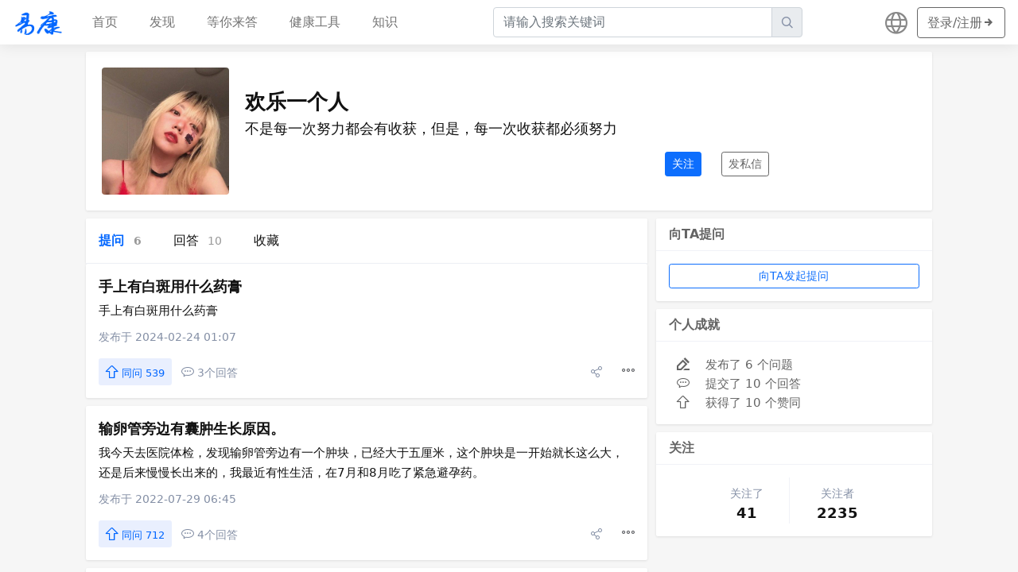

--- FILE ---
content_type: text/html; charset=utf-8
request_url: https://health.eekang.net/user/104447
body_size: 3996
content:

<!DOCTYPE html>
<html lang="zh-CN">

<head>
  <meta http-equiv="Content-Type" content="text/html; charset=UTF-8">
  <meta http-equiv="X-UA-Compatible" content="IE=edge">
  <title>
    欢乐一个人的主页 – 易康网
  </title>
  <meta name="viewport" content="width=device-width, initial-scale=1, shrink-to-fit=no, user-scalable=no">
  <meta name="description" content="">
  <meta name="google-site-verification" content="l518wygSS37RIzrfhtw4Us54oyShfNnJm-U1Ch3iBM4" />

  <link rel="stylesheet" media="screen" href="/css/bootstrap.min.css">
  <link rel="stylesheet" media="screen" href="/css/bootstrap-grid.min.css">
  <link rel="stylesheet" media="screen" href="/css/css.css?89659884">

  <script src="/js/bootstrap.min.js" async></script>

  <link href="/js/app.1caf92e1.js" rel="preload" as="script">
  <link href="/js/chunk-vendors.f71cec8c.js" rel="preload" as="script">

  <script>
    var _hmt = _hmt || [];
    (function () {
      var hm = document.createElement("script");
      hm.src = "https://hm.baidu.com/hm.js?2e62db0db6afffd0891c3cc3fc98a888";
      var s = document.getElementsByTagName("script")[0];
      s.parentNode.insertBefore(hm, s);
    })();
  </script>
</head>

<body>
  <nav id="header-navbar"
    class="navbar navbar-expand-lg navbar-light fixed-top d-none-mobile-app ">
    <a class="navbar-brand pt-0 pb-0" href="/">
      <img id="navbar-logo" src="/images/logo.png">
    </a>
    <div class="col d-lg-none input-group header-search-form">
      <input type="text" class="form-control" placeholder="请输入搜索关键词">
      <div class="input-group-append">
        <span class="input-group-text iconfont icon-search"></span>
      </div>
    </div>
    <div id="navbar-toggler" class="row row-cols-auto align-items-center">
      <div class="col">
        <button class="navbar-toggler collapsed" type="button">
          <span class="navbar-toggler-icon"></span>
        </button>
      </div>
    </div>

    <div class="collapse navbar-collapse text-center" data-controller="navbar">
      <ul class="navbar-nav mr-auto">
        <li class="nav-item">
          <a class='nav-link ' href="/">
            首页
          </a>
        </li>
        <li class="nav-item">
          <a class='nav-link ' href="/explore">
            发现
          </a>
        </li>
        <li class="nav-item">
          <a class='nav-link ' href="/waiting">
            等你来答
          </a>
        </li>
        <li class="nav-item">
          <a class='nav-link ' href="/tools">
            健康工具
          </a>
        </li>
        <li class="nav-item">
          <a class='nav-link ' href="/knowledge">
            知识
          </a>
        </li>
      </ul>
      <div class="input-group col-4 header-search-form">
        <input type="text" class="form-control" placeholder="请输入搜索关键词">
        <div class="input-group-append">
          <span class="input-group-text iconfont icon-search"></span>
        </div>
      </div>
      <div class="d-flex align-items-center">
        <div class="language-button">
          <span class="iconfont icon-globe fa-lg"></span>
        </div>
        <div class="navbar-btn-wrapper">
          <a href="/login">
            <button type="button" class="btn btn-outline-secondary d-none d-md-block">
              <span class="ml-1 mr-2">
                登录/注册
              </span>
              <span class="iconfont icon-arrow-right fa-lg"></span>
            </button>
          </a>
        </div>
      </div>
    </div>
  </nav>

  <div class="navbar-backdrop" style="display: none;"></div>
  
<main id="page-content">
  <div class="container mb-10">
    <div class="card card-shadow">
      <div class="row user-home-profile-box align-items-center">
        <div class="col-4 user-home-avatar">
          <img src="https://static.pptland.com/avatar/users/avatar/00/7b1271a68ec3a4779648225699605c76.jpg">
        </div>
        <div class="col-sm-12 col-md-8">
          <div class="user-home-username">
            欢乐一个人
          </div>
          <div class="user-home-introduce">
            不是每一次努力都会有收获，但是，每一次收获都必须努力
          </div>
          <div class="user-home-profile-buttons">
            <button type="button" class="btn btn-sm btn-primary">
              关注
            </button>
            <button type="button" class="btn btn-sm btn-outline-secondary">
              发私信
            </button>
          </div>
        </div>
      </div>
    </div>
  </div>
  <div class="container">
    <div class="row left-right-frame">
      <div class="col-sm-12 col-md-8">
        <div class="card card-shadow">
          <div class="card-header card-header-answers-num">
            <ul class="nav">
              <li class="nav-item">
                <a class='nav-link active'
                  href="/user/104447">
                  提问
                  <span class="user-home-num">6</span>
                </a>
              </li>
              <li class="nav-item">
                <a class='nav-link '
                  href="/user/104447/answers">
                  回答
                  <span class="user-home-num">10</span>
                </a>
              </li>
              <li class="nav-item">
                <a class="nav-link" href="#">收藏</a>
              </li>
            </ul>
          </div>
        </div>
        
        



<div class='card card-shadow question-item '>
  
  <div>
    <div class="title">
      <a href="/question/317994">
        手上有白斑用什么药膏
      </a>
    </div>
    <div class="content">手上有白斑用什么药膏</div>
  </div>
  <div class="created-at">
    发布于 2024-02-24 01:07
  </div>
  <div class="row justify-content-between align-items-center actions-box">
    <div class="col-8 actions-left">
      <div class="row row-cols-auto align-items-center">
        <div class="col">
          <button class="btn btn-sm btn-digg">
            <span class="iconfont icon-arrow-up"></span>
            <span>同问 539</span>
          </button>
        </div>
        <div class="col">
          <span class="iconfont icon-comment"></span>
          <span>3个回答</span>
        </div>
      </div>
    </div>
    <div class="col-4">
      <div class="row row-cols-auto align-items-center justify-content-end">
        <div class="col">
          <span class="iconfont icon-share"></span>
        </div>
        <div class="col question-item-more-actions" rel="317994">
          <span class="iconfont icon-more"></span>
        </div>
      </div>
    </div>
  </div>
</div>

        
        



<div class='card card-shadow question-item '>
  
  <div>
    <div class="title">
      <a href="/question/165537">
        输卵管旁边有囊肿生长原因。
      </a>
    </div>
    <div class="content">我今天去医院体检，发现输卵管旁边有一个肿块，已经大于五厘米，这个肿块是一开始就长这么大，还是后来慢慢长出来的，我最近有性生活，在7月和8月吃了紧急避孕药。</div>
  </div>
  <div class="created-at">
    发布于 2022-07-29 06:45
  </div>
  <div class="row justify-content-between align-items-center actions-box">
    <div class="col-8 actions-left">
      <div class="row row-cols-auto align-items-center">
        <div class="col">
          <button class="btn btn-sm btn-digg">
            <span class="iconfont icon-arrow-up"></span>
            <span>同问 712</span>
          </button>
        </div>
        <div class="col">
          <span class="iconfont icon-comment"></span>
          <span>4个回答</span>
        </div>
      </div>
    </div>
    <div class="col-4">
      <div class="row row-cols-auto align-items-center justify-content-end">
        <div class="col">
          <span class="iconfont icon-share"></span>
        </div>
        <div class="col question-item-more-actions" rel="165537">
          <span class="iconfont icon-more"></span>
        </div>
      </div>
    </div>
  </div>
</div>

        
        



<div class='card card-shadow question-item '>
  
  <div>
    <div class="title">
      <a href="/question/61159">
        关于浙江哪个科研基地对白癜风好
      </a>
    </div>
    <div class="content">性别：男，年龄：25岁
今年6月学校毕业后，我来到浙江工作。 三个月前，我长了很多白点，大小大约是一枚铜币的大小。 我一直在擦药，它没有改善。 医生诊断为白癜风。 请问浙江哪个科研基地治疗白癜风好？</div>
  </div>
  <div class="created-at">
    发布于 2022-05-12 12:13
  </div>
  <div class="row justify-content-between align-items-center actions-box">
    <div class="col-8 actions-left">
      <div class="row row-cols-auto align-items-center">
        <div class="col">
          <button class="btn btn-sm btn-digg">
            <span class="iconfont icon-arrow-up"></span>
            <span>同问 813</span>
          </button>
        </div>
        <div class="col">
          <span class="iconfont icon-comment"></span>
          <span>12个回答</span>
        </div>
      </div>
    </div>
    <div class="col-4">
      <div class="row row-cols-auto align-items-center justify-content-end">
        <div class="col">
          <span class="iconfont icon-share"></span>
        </div>
        <div class="col question-item-more-actions" rel="61159">
          <span class="iconfont icon-more"></span>
        </div>
      </div>
    </div>
  </div>
</div>

        
        



<div class='card card-shadow question-item '>
  
  <div>
    <div class="title">
      <a href="/question/52947">
        郑州治疗青色胎记应该怎样去护理呢？
      </a>
    </div>
    <div class="content">性别：女，年龄：45岁
郑州治疗青色胎记应该怎样去护理呢？婶婶左侧眼角周围有一块青色的胎记，在医院里治疗过，我想问问郑州治疗青色胎记应该怎样去护理呢？
郑州治疗青色胎记应该怎样去护理呢？应该注意哪些问题呢？</div>
  </div>
  <div class="created-at">
    发布于 2022-05-10 08:24
  </div>
  <div class="row justify-content-between align-items-center actions-box">
    <div class="col-8 actions-left">
      <div class="row row-cols-auto align-items-center">
        <div class="col">
          <button class="btn btn-sm btn-digg">
            <span class="iconfont icon-arrow-up"></span>
            <span>同问 886</span>
          </button>
        </div>
        <div class="col">
          <span class="iconfont icon-comment"></span>
          <span>5个回答</span>
        </div>
      </div>
    </div>
    <div class="col-4">
      <div class="row row-cols-auto align-items-center justify-content-end">
        <div class="col">
          <span class="iconfont icon-share"></span>
        </div>
        <div class="col question-item-more-actions" rel="52947">
          <span class="iconfont icon-more"></span>
        </div>
      </div>
    </div>
  </div>
</div>

        
        



<div class='card card-shadow question-item '>
  
  <div>
    <div class="title">
      <a href="/question/23340">
        智齿长了，半边脸肿了
      </a>
    </div>
    <div class="content">两天前，我的智齿感到疼痛。 当时，我的脸肿了。 第二天看到智齿都露出来了，两边牙龈都分开了，脸也肿了。</div>
  </div>
  <div class="created-at">
    发布于 2022-05-03 01:59
  </div>
  <div class="row justify-content-between align-items-center actions-box">
    <div class="col-8 actions-left">
      <div class="row row-cols-auto align-items-center">
        <div class="col">
          <button class="btn btn-sm btn-digg">
            <span class="iconfont icon-arrow-up"></span>
            <span>同问 353</span>
          </button>
        </div>
        <div class="col">
          <span class="iconfont icon-comment"></span>
          <span>3个回答</span>
        </div>
      </div>
    </div>
    <div class="col-4">
      <div class="row row-cols-auto align-items-center justify-content-end">
        <div class="col">
          <span class="iconfont icon-share"></span>
        </div>
        <div class="col question-item-more-actions" rel="23340">
          <span class="iconfont icon-more"></span>
        </div>
      </div>
    </div>
  </div>
</div>

        
        



<div class='card card-shadow question-item '>
  
  <div>
    <div class="title">
      <a href="/question/15630">
        每天晚上10:00左右大便和水一样
      </a>
    </div>
    <div class="content">每天晚上10点左右吃一次蒙脱石粉。两天就好。然后我腹泻（每天1-2次）并且大便没有形成。今夜如水。肚子不痛，只是放了很多屁。请问是什么原因？</div>
  </div>
  <div class="created-at">
    发布于 2022-04-25 13:16
  </div>
  <div class="row justify-content-between align-items-center actions-box">
    <div class="col-8 actions-left">
      <div class="row row-cols-auto align-items-center">
        <div class="col">
          <button class="btn btn-sm btn-digg">
            <span class="iconfont icon-arrow-up"></span>
            <span>同问 307</span>
          </button>
        </div>
        <div class="col">
          <span class="iconfont icon-comment"></span>
          <span>3个回答</span>
        </div>
      </div>
    </div>
    <div class="col-4">
      <div class="row row-cols-auto align-items-center justify-content-end">
        <div class="col">
          <span class="iconfont icon-share"></span>
        </div>
        <div class="col question-item-more-actions" rel="15630">
          <span class="iconfont icon-more"></span>
        </div>
      </div>
    </div>
  </div>
</div>

        
      </div>
      <div class="col-sm-12 col-md-4 sidebar-right">
        <div class="card card-shadow">
          <div class="card-header">
            向TA提问
          </div>
          <div class="card-body">
            <button type="button" class="btn btn-sm btn-outline-primary user-home-btn-ask-user">
              向TA发起提问
            </button>
          </div>
        </div>
        <div class="card card-shadow sticky-top sticky-offset">
          <div class="card-header">
            个人成就
          </div>
          <div class="card-body">
            
            <div class="user-home-award">
              <span class="iconfont icon-edit"></span> 发布了 6 个问题
            </div>
            <div class="user-home-award">
              <span class="iconfont icon-comment"></span> 提交了 10 个回答
            </div>
            <div class="user-home-award">
              <span class="iconfont icon-arrow-up"></span> 获得了 10 个赞同
            </div>
            
          </div>
        </div>
        <div class="card card-shadow sticky-top sticky-offset">
          <div class="card-header">
            关注
          </div>
          <div class="card-body user-home-follows">
            <div class="row row-cols-auto justify-content-center">
              <div class="col text-center">
                <div class="follow-text">关注了</div>
                <div class="follow-nums">41</div>
              </div>
              <div class="col split-line"></div>
              <div class="col text-center">
                <div class="follow-text">关注者</div>
                <div class="follow-nums">2235</div>
              </div>
            </div>
          </div>
        </div>
      </div>
    </div>
  </div>
</main>


<div class="footer">
  <div>
    易康网 - eekang.net
  </div>
  <div>
    Copyright 2025 - All rights reserved. 京ICP备09058545号-11
  </div>
  <div class="links">
    <a href="/feedback">问题反馈</a>
    <a href="https://convertany.net" target="_blank">Free File Converter</a>
    <a href="https://anycalculator.pro" target="_blank">Free Online Calculators</a>
  </div>
</div>

<script>
  window.common = {
    currentLang: "",
    currentPage: "104447",
    home: "首页",
    explore: "发现",
    waiting: "等你来答",
    healthTools: "健康工具",
    knowledge: "知识",
    searchPlaceHolder: "请输入搜索关键词",
    loginSignup: "登录\/注册",
    logout: "退出"
  }
</script>
<script type="text/javascript" src="/js/chunk-vendors.f71cec8c.js"></script>
<script type="text/javascript" src="/js/app.1caf92e1.js"></script>
<link rel="stylesheet" media="screen" href="/css/app.f2c89a80.css">
<link rel="stylesheet" media="screen" href="/css/chunk-vendors.94251c26.css">
</body>

</html>
